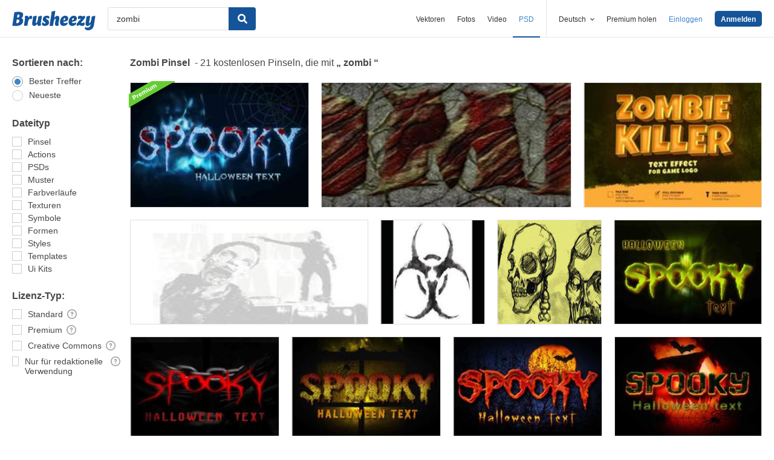

--- FILE ---
content_type: text/plain;charset=UTF-8
request_url: https://c.pub.network/v2/c
body_size: -112
content:
ef4ba7a4-42c9-4a20-b354-610596bd90a3

--- FILE ---
content_type: text/plain;charset=UTF-8
request_url: https://c.pub.network/v2/c
body_size: -262
content:
079a5ebb-245d-4fcd-b4e1-bbda3434481a